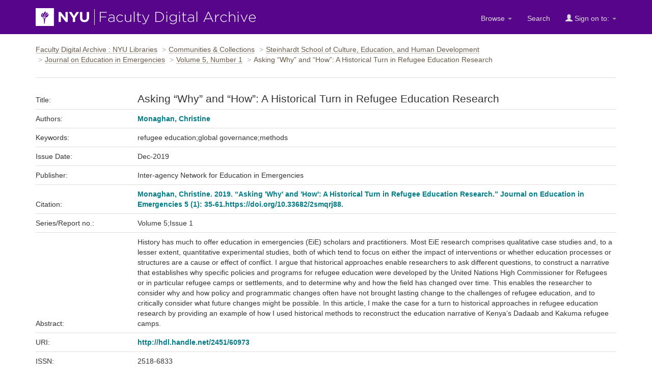

--- FILE ---
content_type: text/html;charset=UTF-8
request_url: https://archive.nyu.edu/handle/2451/60973
body_size: 18085
content:


















<!DOCTYPE html>
<html lang="en">
    <head>
        <title>Asking “Why” and “How”: A Historical Turn in Refugee Education Research : Faculty Digital Archive : NYU Libraries</title>
        <meta http-equiv="Content-Type" content="text/html; charset=UTF-8" />
        <meta name="Generator" content="DSpace 5.4" />
        <meta name="viewport" content="width=device-width, initial-scale=1.0">
        <link rel="shortcut icon" href="/favicon.ico" type="image/x-icon"/>
        <link rel="stylesheet" href="/static/css/jquery-ui-1.10.3.custom/redmond/jquery-ui-1.10.3.custom.css" type="text/css" />
        <link rel="stylesheet" href="/static/css/bootstrap/bootstrap.min.css" type="text/css" />
        <link rel="stylesheet" href="/static/css/bootstrap/dspace-theme.css" type="text/css" />

        <link rel="search" type="application/opensearchdescription+xml" href="/open-search/description.xml" title="DSpace"/>


<link rel="schema.DCTERMS" href="http://purl.org/dc/terms/" />
<link rel="schema.DC" href="http://purl.org/dc/elements/1.1/" />
<meta name="DC.creator" content="Monaghan, Christine" />
<meta name="DCTERMS.dateAccepted" content="2019-12-06T19:18:36Z" scheme="DCTERMS.W3CDTF" />
<meta name="DCTERMS.available" content="2019-12-06T19:18:36Z" scheme="DCTERMS.W3CDTF" />
<meta name="DCTERMS.issued" content="2019-12" scheme="DCTERMS.W3CDTF" />
<meta name="DCTERMS.bibliographicCitation" content="Monaghan, Christine. 2019. “Asking 'Why' and 'How': A Historical Turn in Refugee Education Research.” Journal on Education in Emergencies 5 (1): 35-61.https://doi.org/10.33682/2smqrj88." xml:lang="en" />
<meta name="DC.identifier" content="2518-6833" />
<meta name="DC.identifier" content="http://hdl.handle.net/2451/60973" scheme="DCTERMS.URI" />
<meta name="DCTERMS.abstract" content="History has much to offer education in emergencies (EiE) scholars and practitioners. Most EiE research comprises qualitative case studies and, to a lesser extent, quantitative experimental studies, both of which tend to focus on either the impact of interventions or whether education processes or structures are a cause or effect of conflict. I argue that historical approaches enable researchers to ask different questions, to construct a narrative that establishes why specific policies and programs for refugee education were developed by the United Nations High Commissioner for Refugees or in particular refugee camps or settlements, and to determine why and how the field has changed over time. This enables the researcher to consider why and how policy and programmatic changes often have not brought lasting change to the challenges of refugee education, and to critically consider what future changes might be possible. In this article, I make the case for a turn to historical approaches in refugee education research by providing an example of how I used historical methods to reconstruct the education narrative of Kenya’s Dadaab and Kakuma refugee camps." xml:lang="en" />
<meta name="DC.language" content="en" xml:lang="en" scheme="DCTERMS.RFC1766" />
<meta name="DC.publisher" content="Inter-agency Network for Education in Emergencies" xml:lang="en" />
<meta name="DC.relation" content="Volume 5;Issue 1" />
<meta name="DC.rights" content="The Journal on Education in Emergencies, published by the Inter-agency Network for Education in Emergencies (INEE), is licensed under a Creative Commons Attribution-NonCommercial 4.0 International License, except where otherwise noted." xml:lang="en" />
<meta name="DC.subject" content="refugee education" xml:lang="en" />
<meta name="DC.subject" content="global governance" xml:lang="en" />
<meta name="DC.subject" content="methods" xml:lang="en" />
<meta name="DC.title" content="Asking “Why” and “How”: A Historical Turn in Refugee Education Research" xml:lang="en" />
<meta name="DC.type" content="Article" xml:lang="en" />

<meta name="citation_keywords" content="refugee education; global governance; methods; Article" />
<meta name="citation_title" content="Asking “Why” and “How”: A Historical Turn in Refugee Education Research" />
<meta name="citation_issn" content="2518-6833" />
<meta name="citation_publisher" content="Inter-agency Network for Education in Emergencies" />
<meta name="citation_language" content="en" />
<meta name="citation_author" content="Monaghan, Christine" />
<meta name="citation_pdf_url" content="http://archive.nyu.edu/bitstream/2451/60973/2/JEiE_Vol5No1_Asking-Why-and-How_December2019.pdf" />
<meta name="citation_date" content="2019-12" />
<meta name="citation_abstract_html_url" content="http://archive.nyu.edu/handle/2451/60973" />


        
    <script type='text/javascript' src="/static/js/jquery/jquery-1.10.2.min.js"></script>
    <script type='text/javascript' src='/static/js/jquery/jquery-ui-1.10.3.custom.min.js'></script>
    <script type='text/javascript' src='/static/js/bootstrap/bootstrap.min.js'></script>
    <script type='text/javascript' src='/static/js/holder.js'></script>
    <script type="text/javascript" src="/utils.js"></script>
    <script type="text/javascript" src="/static/js/choice-support.js"> </script>

    
     <!-- Google tag (gtag.js) -->
<script async src="https://www.googletagmanager.com/gtag/js?id=G-CD1NCN148W"></script>
<!-- Matomo -->
<script>
  var _paq = window._paq = window._paq || [];
  /* tracker methods like "setCustomDimension" should be called before "trackPageView" */
  _paq.push(['trackPageView']);
  _paq.push(['enableLinkTracking']);
  (function() {
    var u="https://nyulib.matomo.cloud/";
    _paq.push(['setTrackerUrl', u+'matomo.php']);
    _paq.push(['setSiteId', '16']);
    var d=document, g=d.createElement('script'), s=d.getElementsByTagName('script')[0];
    g.async=true; g.src='https://cdn.matomo.cloud/nyulib.matomo.cloud/matomo.js'; s.parentNode.insertBefore(g,s);
  })();
</script>
<!-- End Matomo Code -->
<script>
  window.dataLayer = window.dataLayer || [];
  function gtag(){dataLayer.push(arguments);}
  gtag('js', new Date());

  gtag('config', 'G-CD1NCN148W');
</script>
    
    

<!-- HTML5 shim and Respond.js IE8 support of HTML5 elements and media queries -->
<!--[if lt IE 9]>
  <script src="/static/js/html5shiv.js"></script>
  <script src="/static/js/respond.min.js"></script>
<![endif]-->
  
    </head>
    
    
    <body>
<a id="skip-nav" href="#content">Skip navigation</a>
<header class="navbar navbar-inverse">    
    
            <div class="container">
                























		<div class="navbar-header">
			<button aria-label="Toggle Menu" type="button" class="navbar-toggle" data-toggle="collapse" data-target=".navbar-collapse"> <span class="icon-bar"></span> <span class="icon-bar"></span> <span class="icon-bar"></span> </button>
			<a class="navbar-brand" href="/"><img height="35" width="432" src="/image/nyu_fda_logo.png" alt="FDA" /> </a> </div>
			<nav class="collapse navbar-collapse bs-navbar-collapse" >
			<div class="nav navbar-nav navbar-right">
				<ul class="nav navbar-nav navbar-right">

					<li class="dropdown"> <a href="/jspui" class="dropdown-toggle" data-toggle="dropdown">Browse <b class="caret"></b></a>

						<ul class="dropdown-menu">
							<li><a href="/community-list">Communities<br/>
								&amp;&nbsp;Collections</a></li>
							<li class="divider"></li>
							 <li class="dropdown-header">Browse Items by:</li>
																
																
																
																												<li><a href="/browse?type=dateissued">Issue Date</a></li>
																				
																												<li><a href="/browse?type=author">Author</a></li>
																				
																												<li><a href="/browse?type=title">Title</a></li>
																				
																												<li><a href="/browse?type=subject">Subject</a></li>
																				
																		
																

						</ul>
					</li>
					<li class=""><a href="/advanced-search">Search</a></li>
				
					<li class="dropdown">
				 
						 <a href="#" class="dropdown-toggle" data-toggle="dropdown"><span class="glyphicon glyphicon-user"></span> Sign on to: <b class="caret"></b></a>
				             
						 <ul class="dropdown-menu">
							 <li><a href="/mydspace">My FDA</a></li>
							 <li><a href="/subscribe">Receive email<br/>updates</a></li>
							 <li><a href="/profile">Edit Profile</a></li>

								
						 </ul>
					 </li>
 
				</ul>

			</div>
		</nav>

            </div>

<script type="text/javascript">
  var jQ = jQuery.noConflict();
  jQ(document).ready(function() {
      jQ(".fda-tree li").each(function( index ) {
        if (jQ( this ).find( "ul" ).length ){
           jQ( this ).addClass("has-sublist");
          jQ( this ).find( "ul" ).hide();
          var ArrowElement = jQ( '<a class="arrow" href="#">+</a>');
          jQ( this ).prepend( ArrowElement );
          ArrowElement.click(function(event){
            event.preventDefault();
            openstate = jQ(this ).siblings( "ul" ).is(":visible");
            if (!openstate) {
              jQ( this ).text("-");
              jQ( this ).addClass("isOpen");
              jQ( this ).siblings( "ul" ).slideDown("fast", function(){});
            } else {
               jQ( this ).removeClass("isOpen");
              jQ( this ).siblings( "ul" ).slideUp("fast");
              jQ( this ).text("+");
            }
          });
        } 
    });
  });
  </script>
</header>
<main id="content" tabindex="-1">
<!-- <div class="container">
    <div class="alert alert-warning" role="alert">
              <p>The NYU IT team is performing scheduled maintenance on the storage device that supports the Faculty Digital Archive on Wednesday, February 19th starting at 12:30pm EST and continuing though Thursday Februaru 19th. Contents will be available for viewing during this time. However, submitters will not be able to submit or edit items until this maintenance is complete. We apologize for this inconvenience.
        </p></div>
</div> -->

<div class="container">
                



  

<ol class="breadcrumb">

  <li><a href="/">Faculty Digital Archive : NYU Libraries</a></li>

  <li><a href="/community-list">Communities & Collections</a></li>

  <li><a href="/handle/2451/15029">Steinhardt School of Culture, Education, and Human Development</a></li>

  <li><a href="/handle/2451/39639">Journal on Education in Emergencies</a></li>

  <li><a href="/handle/2451/59799">Volume 5, Number 1</a></li>

<li>Asking “Why” and “How”: A Historical Turn in Refugee Education Research</li>

</ol>

</div>                





        
<div class="container">
     






























		
		
		

        <!--<div class="alert alert-warning citation-info">
        Please use this identifier to cite or link to this item:
            <code>http://hdl.handle.net/2451/60973</code>
        </div>-->


		<!-- side bar --> 




  <!-- Here's the item itself -->
    <section class="fda-individual-item">
    
    <table class="table itemDisplayTable">
<tr class="item-title "><td class="metadataFieldLabel">Title:&nbsp;</td><td class="metadataFieldValue"><h1 class="page-title">Asking&#x20;“Why”&#x20;and&#x20;“How”:&#x20;A&#x20;Historical&#x20;Turn&#x20;in&#x20;Refugee&#x20;Education&#x20;Research</td></tr>
<tr><td class="metadataFieldLabel">Authors:&nbsp;</td><td class="metadataFieldValue"><a class="author"href="/browse?type=author&amp;value=Monaghan%2C+Christine">Monaghan,&#x20;Christine</a></td></tr>
<tr><td class="metadataFieldLabel">Keywords:&nbsp;</td><td class="metadataFieldValue">refugee&#x20;education;global&#x20;governance;methods</td></tr>
<tr><td class="metadataFieldLabel">Issue Date:&nbsp;</td><td class="metadataFieldValue">Dec-2019</td></tr>
<tr><td class="metadataFieldLabel">Publisher:&nbsp;</td><td class="metadataFieldValue">Inter-agency&#x20;Network&#x20;for&#x20;Education&#x20;in&#x20;Emergencies</td></tr>
<tr><td class="metadataFieldLabel">Citation:&nbsp;</td><td class="metadataFieldValue"><a href="Monaghan, Christine. 2019. “Asking 'Why' and 'How': A Historical Turn in Refugee Education Research.” Journal on Education in Emergencies 5 (1): 35-61.https://doi.org/10.33682/2smqrj88.">Monaghan,&#x20;Christine.&#x20;2019.&#x20;“Asking&#x20;&#39;Why&#39;&#x20;and&#x20;&#39;How&#39;:&#x20;A&#x20;Historical&#x20;Turn&#x20;in&#x20;Refugee&#x20;Education&#x20;Research.”&#x20;Journal&#x20;on&#x20;Education&#x20;in&#x20;Emergencies&#x20;5&#x20;(1):&#x20;35-61.https:&#x2F;&#x2F;doi.org&#x2F;10.33682&#x2F;2smqrj88.</a></td></tr>
<tr><td class="metadataFieldLabel">Series/Report no.:&nbsp;</td><td class="metadataFieldValue">Volume&#x20;5;Issue&#x20;1</td></tr>
<tr><td class="metadataFieldLabel">Abstract:&nbsp;</td><td class="metadataFieldValue">History&#x20;has&#x20;much&#x20;to&#x20;offer&#x20;education&#x20;in&#x20;emergencies&#x20;(EiE)&#x20;scholars&#x20;and&#x20;practitioners.&#x20;Most&#x20;EiE&#x20;research&#x20;comprises&#x20;qualitative&#x20;case&#x20;studies&#x20;and,&#x20;to&#x20;a&#x20;lesser&#x20;extent,&#x20;quantitative&#x20;experimental&#x20;studies,&#x20;both&#x20;of&#x20;which&#x20;tend&#x20;to&#x20;focus&#x20;on&#x20;either&#x20;the&#x20;impact&#x20;of&#x20;interventions&#x20;or&#x20;whether&#x20;education&#x20;processes&#x20;or&#x20;structures&#x20;are&#x20;a&#x20;cause&#x20;or&#x20;effect&#x20;of&#x20;conflict.&#x20;I&#x20;argue&#x20;that&#x20;historical&#x20;approaches&#x20;enable&#x20;researchers&#x20;to&#x20;ask&#x20;different&#x20;questions,&#x20;to&#x20;construct&#x20;a&#x20;narrative&#x20;that&#x20;establishes&#x20;why&#x20;specific&#x20;policies&#x20;and&#x20;programs&#x20;for&#x20;refugee&#x20;education&#x20;were&#x20;developed&#x20;by&#x20;the&#x20;United&#x20;Nations&#x20;High&#x20;Commissioner&#x20;for&#x20;Refugees&#x20;or&#x20;in&#x20;particular&#x20;refugee&#x20;camps&#x20;or&#x20;settlements,&#x20;and&#x20;to&#x20;determine&#x20;why&#x20;and&#x20;how&#x20;the&#x20;field&#x20;has&#x20;changed&#x20;over&#x20;time.&#x20;This&#x20;enables&#x20;the&#x20;researcher&#x20;to&#x20;consider&#x20;why&#x20;and&#x20;how&#x20;policy&#x20;and&#x20;programmatic&#x20;changes&#x20;often&#x20;have&#x20;not&#x20;brought&#x20;lasting&#x20;change&#x20;to&#x20;the&#x20;challenges&#x20;of&#x20;refugee&#x20;education,&#x20;and&#x20;to&#x20;critically&#x20;consider&#x20;what&#x20;future&#x20;changes&#x20;might&#x20;be&#x20;possible.&#x20;In&#x20;this&#x20;article,&#x20;I&#x20;make&#x20;the&#x20;case&#x20;for&#x20;a&#x20;turn&#x20;to&#x20;historical&#x20;approaches&#x20;in&#x20;refugee&#x20;education&#x20;research&#x20;by&#x20;providing&#x20;an&#x20;example&#x20;of&#x20;how&#x20;I&#x20;used&#x20;historical&#x20;methods&#x20;to&#x20;reconstruct&#x20;the&#x20;education&#x20;narrative&#x20;of&#x20;Kenya’s&#x20;Dadaab&#x20;and&#x20;Kakuma&#x20;refugee&#x20;camps.</td></tr>
<tr><td class="metadataFieldLabel">URI:&nbsp;</td><td class="metadataFieldValue"><a href="http://hdl.handle.net/2451/60973">http:&#x2F;&#x2F;hdl.handle.net&#x2F;2451&#x2F;60973</a></td></tr>
<tr><td class="metadataFieldLabel">ISSN:&nbsp;</td><td class="metadataFieldValue">2518-6833</td></tr>
<tr><td class="metadataFieldLabel">Rights:&nbsp;</td><td class="metadataFieldValue">The&#x20;Journal&#x20;on&#x20;Education&#x20;in&#x20;Emergencies,&#x20;published&#x20;by&#x20;the&#x20;Inter-agency&#x20;Network&#x20;for&#x20;Education&#x20;in&#x20;Emergencies&#x20;(INEE),&#x20;is&#x20;licensed&#x20;under&#x20;a&#x20;Creative&#x20;Commons&#x20;Attribution-NonCommercial&#x20;4.0&#x20;International&#x20;License,&#x20;except&#x20;where&#x20;otherwise&#x20;noted.</td></tr>
<tr><td class="metadataFieldLabel">Appears in Collections:</td><td class="metadataFieldValue"><a href="/handle/2451/59799">Volume 5, Number 1</a><br/></td></tr>
</table><br/>
<div class="panel panel-info"><div class="panel-heading">Files in This Item:</div>
<table class="table panel-body"><tr><th id="t1" class="standard">File</th>
<th id="t2" class="standard">Description</th>
<th id="t3" class="standard">Size</th><th id="t4" class="standard">Format</th><th>&nbsp;</th></tr>
<tr><td headers="t1" class="standard"><a target="_blank" href="/bitstream/2451/60973/2/JEiE_Vol5No1_Asking-Why-and-How_December2019.pdf">JEiE_Vol5No1_Asking-Why-and-How_December2019.pdf</a></td><td headers="t2" class="standard"></td><td headers="t3" class="standard">366.61 kB</td><td headers="t4" class="standard">Adobe PDF</td><td class="standard" align="center"><a class="btn btn-primary" target="_blank" href="/bitstream/2451/60973/2/JEiE_Vol5No1_Asking-Why-and-How_December2019.pdf">View/Open</a></td></tr></table>
</div>


   
    <!-- show full item record button -->



<div class="container row">


    <a class="btn btn-default" href="/handle/2451/60973?mode=full">
        Show full item record
    </a>


    

</div>

</section>
<br >
    

<br/>
    

    <p class="submitFormHelp">Items in FDA are protected by copyright, with all rights reserved, unless otherwise indicated.</p>
    












            

</div>
</main>
            
<footer class="navbar navbar-inverse">
    <div class="footer-holder container">
    <div class="f-1"><a href="/about">About the Archive</a> | <a target="_blank" href="/help">Help</a> | <a href="/contact">Contact</a> | <a href="/about#rights">Rights</a> | <a href="https://www.nyu.edu/footer/accessibility.html" class="ext" target="_blank">Accessibility <span class="glyphicon glyphicon-new-window"></span></a></div>
    <div class="f-2">Powered by <a target="_blank" href="http://dlib.nyu.edu/dlts">NYU DLTS</a> and <a target="_blank" href="http://www.dspace.org">DSpace</a> </div>
    </div>
</footer>

    </body>
</html>
